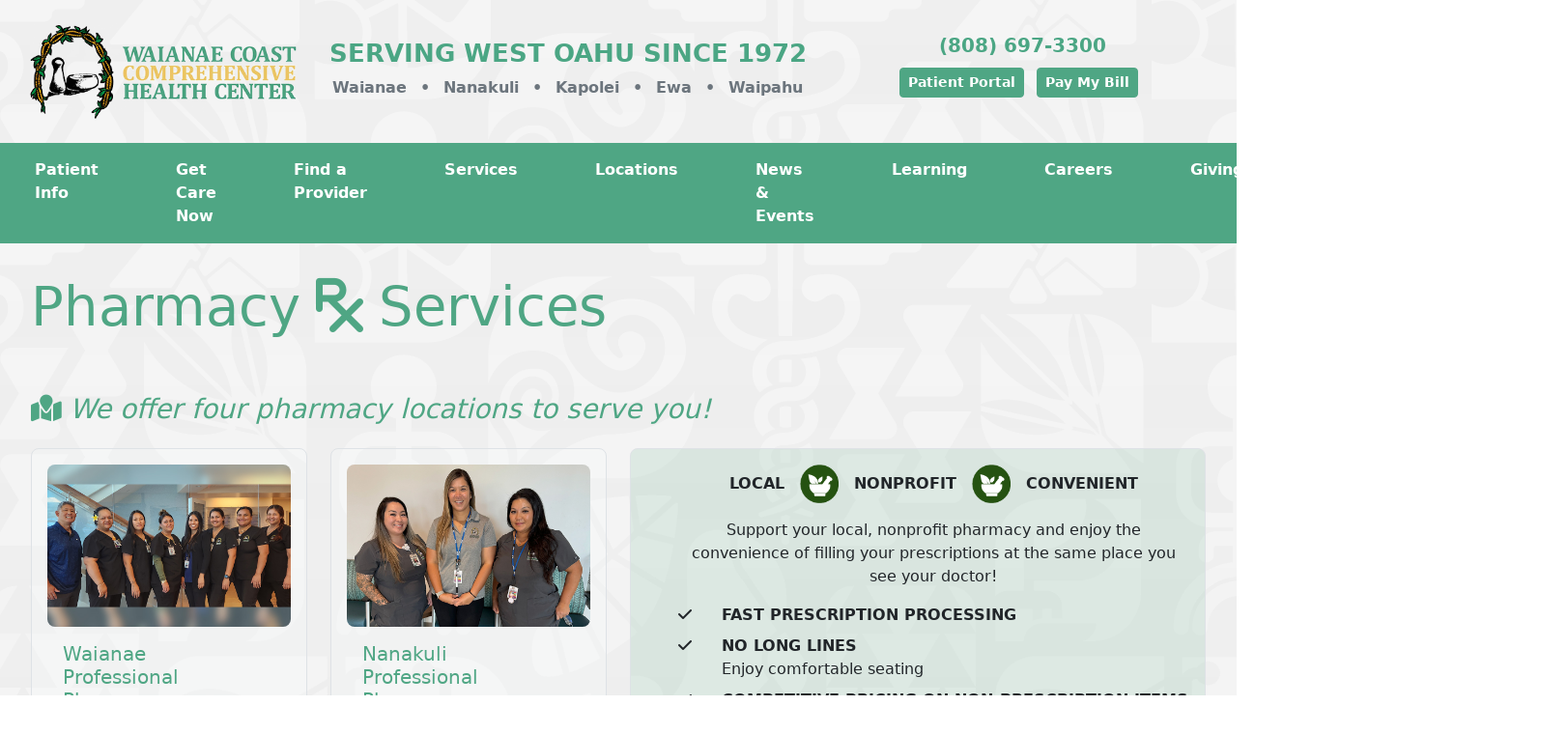

--- FILE ---
content_type: text/html; charset=utf-8
request_url: https://wcchc.com/Pharmacy
body_size: 43904
content:
<!DOCTYPE html>
<html lang="en">
<head>
    <meta charset="utf-8" />
    <meta name="viewport" content="width=device-width, initial-scale=1.0" />
    <title>WCCHC - Pharmacy</title>
    <link rel="stylesheet" href="/lib/bootstrap/dist/css/bootstrap.min.css" />
    <link rel="stylesheet" href="/lib/font-awesome/css/all.css" />
    <link rel="stylesheet" href="/css/site.css?v=COhiCUPWeDUbhgFYyZmQ0reCPWQeuwumQX2YwnMlECw" />
    <link rel="stylesheet" href="/Wcchc2023WebSite.styles.css?v=wWGNpbuVilyiCg0hryAMlVUbmQB5Wqc621whoCQ-lm4" />
    <script src="/lib/jquery/dist/jquery.min.js"></script>
    <script src="/lib/bootstrap/dist/js/bootstrap.bundle.min.js"></script>
    <script src="/js/site.js?v=4q1jwFhaPaZgr8WAUSrux6hAuh0XDg9kPS3xIVq36I0"></script>
    <script src="/js/knockout-3.5.1.js"></script>
    <script defer src="https://app.fastbots.ai/embed.js" data-bot-id="cm7v7om09061hs5k3ge1436wf"></script> 
    <script>
        $(function () {
            $(".wcchc-oc-div").click(function () {
                window.location = $(this).find("a").attr("href");
                return false;
            });
        });
    </script>
</head>
<body>
    <header b-mswu9rm6e3>
    <div b-mswu9rm6e3 class="container-fluid text-muted p-4">
        <div b-mswu9rm6e3 class="row">
            <div b-mswu9rm6e3 class="col-md-3 text-center">
                <a href="/">
                    <img src="/images/logos/wcchc-logo-pd.png" alt="WCCHC Logo" class="img-fluid" style="max-height: 100px;" />
                </a>
            </div>
            <div b-mswu9rm6e3 class="col-md-5 text-center">
                <div b-mswu9rm6e3 class="lh-sm mt-3 mb-2 fw-semibold text-center text-wrap" style="color: #4ba684; font-size: 1.6rem;">SERVING WEST OAHU SINCE 1972</div>
                <div b-mswu9rm6e3 class="fw-semibold text-wrap">
                    Waianae
                    <span b-mswu9rm6e3 class="me-2 ms-2">•</span>
                    Nanakuli
                    <span b-mswu9rm6e3 class="me-2 ms-2">•</span>
                    Kapolei
                    <span b-mswu9rm6e3 class="me-2 ms-2">•</span>
                    Ewa
                    <span b-mswu9rm6e3 class="me-2 ms-2">•</span>
                    Waipahu
                </div>
            </div>
            <div b-mswu9rm6e3 class="col-md-4 text-center">
                <div b-mswu9rm6e3 class="fw-semibold mt-2 mb-2 fs-5" style="color: #4ba684;">
                    (808) 697-3300
                </div>
                <div b-mswu9rm6e3 class="text-wrap">
                    <a b-mswu9rm6e3 href="/Patients/Portal" style="color: #fff;" class="btn btn-sm btn-success fw-semibold mb-2 me-2 ps-2 pe-2">Patient Portal</a>
                    <a b-mswu9rm6e3 href="/Patients/Pay-My-Bill" style="color: #fff;" class="btn btn-sm btn-success fw-semibold mb-2 me-2 ps-2 pe-2">Pay My Bill</a>
                </div>
            </div>
        </div>
    </div>
</header>
    <nav b-nuy36w5atx class="navbar navbar-expand-lg" style="background-color: #4fa684;">
    <div b-nuy36w5atx class="container-fluid">
        <button b-nuy36w5atx class="navbar-toggler" type="button" data-bs-toggle="collapse" data-bs-target="#navbarText" aria-controls="navbarText" aria-expanded="false" aria-label="Toggle navigation">
            <span b-nuy36w5atx class="navbar-toggler-icon"></span>
        </button>
        <div b-nuy36w5atx class="collapse navbar-collapse justify-content-center" id="navbarText">
            <ul b-nuy36w5atx class="navbar-nav">
                <li b-nuy36w5atx class="nav-item ms-3 me-5">
                    <a b-nuy36w5atx href="#ocPatients" class="nav-link fw-semibold" data-bs-toggle="offcanvas" role="button">
                        Patient Info
                    </a>
                </li>
                <li b-nuy36w5atx class="nav-item ms-3 me-5">
                    <a b-nuy36w5atx href="#ocCare" class="nav-link fw-semibold" data-bs-toggle="offcanvas" role="button">Get Care Now</a>
                </li>
                <li b-nuy36w5atx class="nav-item ms-3 me-5">
                    <a b-nuy36w5atx href="/Providers" class="nav-link fw-semibold">Find a Provider</a>
                </li>
                <li b-nuy36w5atx class="nav-item ms-3 me-5">
                    <a b-nuy36w5atx class="nav-link fw-semibold" href="/Services">Services</a>
                </li>
                <li b-nuy36w5atx class="nav-item ms-3 me-5">
                    <a b-nuy36w5atx href="/Clinics" class="nav-link fw-semibold">Locations</a>
                </li>
                <li b-nuy36w5atx class="nav-item ms-3 me-5">
                    <a b-nuy36w5atx href="#ocWhats" class="nav-link fw-semibold" data-bs-toggle="offcanvas" role="button">
                        News & Events
                    </a>
                </li>
                <li b-nuy36w5atx class="nav-item ms-3 me-5">
                    <a b-nuy36w5atx href="#ocLearning" class="nav-link fw-semibold" data-bs-toggle="offcanvas" role="button">
                        Learning
                    </a>
                </li>
                <li b-nuy36w5atx class="nav-item ms-3 me-5">
                    <a b-nuy36w5atx href="/Careers" class="nav-link fw-semibold">Careers</a>
                </li>
                <li b-nuy36w5atx class="nav-item ms-3 me-5">
                    <a b-nuy36w5atx href="/Giving" class="nav-link fw-semibold">Giving</a>
                </li>
                <li b-nuy36w5atx class="nav-item ms-3 me-5">
                    <a b-nuy36w5atx href="#ocExplore" class="nav-link fw-semibold" data-bs-toggle="offcanvas" role="button">
                        Explore
                    </a>
                </li>
                <li b-nuy36w5atx class="nav-item ms-3 me-5">
                    <a b-nuy36w5atx href="#ocAbout" class="nav-link fw-semibold" data-bs-toggle="offcanvas" role="button">
                        About Us
                    </a>
                </li>
            </ul>
        </div>
    </div>
</nav>
<!-- START: Patients Off Canvas -->
<div b-nuy36w5atx class="offcanvas offcanvas-start wcchc-oc" id="ocPatients">
    <div b-nuy36w5atx class="offcanvas-header">
        <h4 b-nuy36w5atx id="ocPatientsLabel">Patients</h4>
        <button b-nuy36w5atx type="button" class="btn-close btn-close-white" data-bs-dismiss="offcanvas" aria-label="Close"></button>
    </div>
    <div b-nuy36w5atx class="offcanvas-body">
        <div b-nuy36w5atx class="wcchc-oc-div">
            <a b-nuy36w5atx href="/Patients" class="wcchc-oc-link">
                <span b-nuy36w5atx class="fw-semibold">New Patients</span><br b-nuy36w5atx />
                <span b-nuy36w5atx class="text-muted">We are pleased that you have chosen to consider us as your "healthcare home".</span>
            </a>
        </div>
        <div b-nuy36w5atx class="wcchc-oc-div">
            <a b-nuy36w5atx href="/Patients/Forms" class="wcchc-oc-link">
                <span b-nuy36w5atx class="fw-semibold">Patient Forms</span><br b-nuy36w5atx />
                <span b-nuy36w5atx class="text-muted">Here you can find forms such as our New Patient Registration Packet.</span>
            </a>
        </div>
        <div b-nuy36w5atx class="wcchc-oc-div">
            <a b-nuy36w5atx href="/Patients/Portal" class="wcchc-oc-link">
                <span b-nuy36w5atx class="fw-semibold">Patient Portal</span><br b-nuy36w5atx />
                <span b-nuy36w5atx class="text-muted">Welcome to Patient Portal, your medical home on the Web.</span>
            </a>
        </div>
        <div b-nuy36w5atx class="wcchc-oc-div">
            <a b-nuy36w5atx href="/Patients/Pay-My-Bill" class="wcchc-oc-link">
                <span b-nuy36w5atx class="fw-semibold">Pay My Bill</span><br b-nuy36w5atx />
                <span b-nuy36w5atx class="text-muted">Ways you can pay your bill.</span>
            </a>
        </div>
        <div b-nuy36w5atx class="wcchc-oc-div">
            <a b-nuy36w5atx href="/Patients/Payment-Expectations" class="wcchc-oc-link">
                <span b-nuy36w5atx class="fw-semibold">Payment Expectations</span><br b-nuy36w5atx />
                <span b-nuy36w5atx class="text-muted">Understanding payment expectations for the services you receive at our Health center.</span>
            </a>
        </div>
        <div b-nuy36w5atx class="wcchc-oc-div">
            <a b-nuy36w5atx href="/Patients/Patient-Assistance-Services" class="wcchc-oc-link">
                <span b-nuy36w5atx class="fw-semibold">Patient Assistance Services</span><br b-nuy36w5atx />
                <span b-nuy36w5atx class="text-muted">Get help applying for medical insurance if you don't have insurance.</span>
            </a>
        </div>
        <div b-nuy36w5atx class="wcchc-oc-div">
            <a b-nuy36w5atx href="/Home/Privacy" class="wcchc-oc-link">
                <span b-nuy36w5atx class="fw-semibold">Privacy Policy</span><br b-nuy36w5atx />
                <span b-nuy36w5atx class="text-muted">Patient Bill of Rights</span>
            </a>
        </div>
    </div>
</div>
<!-- END: Patients Off Canvas -->
<!-- START: Get Care Now Off Canvas -->
<div b-nuy36w5atx class="offcanvas offcanvas-start wcchc-oc" tabindex="-1" id="ocCare" aria-labelledby="ocCare">
    <div b-nuy36w5atx class="offcanvas-header">
        <h4 b-nuy36w5atx class="display-6" id="ocCareLabel">Get Care Now</h4>
        <button b-nuy36w5atx type="button" class="btn-close btn-close-white" data-bs-dismiss="offcanvas" aria-label="Close"></button>
    </div>
    <div b-nuy36w5atx class="offcanvas-body">
        <div b-nuy36w5atx class="wcchc-oc-div ">
            <a b-nuy36w5atx href="/Services/Page/24-Hour-Emergency-Service" class="wcchc-oc-link">
                <span b-nuy36w5atx class="fw-semibold">FOR MEDICAL EMERGENCIES CALL 9-1-1</span><br b-nuy36w5atx />
                <span b-nuy36w5atx class="text-muted">or go the nearest emergency department.<br b-nuy36w5atx />
                    <span b-nuy36w5atx style="font-size:11px;"><em b-nuy36w5atx>WCCHC's Emergency Department opens 24 hours/365 days a year.</em></span>
                </span>
            </a>
        </div>
        <div b-nuy36w5atx class="wcchc-oc-div">
            <a b-nuy36w5atx href="#" data-bs-dismiss="offcanvas" class="text-muted">
                For after hour urgent health care needs that cannot wait for the next business day,
                reach your provider through <span b-nuy36w5atx class="fw-semibold">PHYSICIANS EXCHANGE (808) 524-2575.</span>
            </a>
        </div>
        <div b-nuy36w5atx class="wcchc-oc-div">
            <a b-nuy36w5atx href="#" data-bs-dismiss="offcanvas" class="text-muted">
                <span b-nuy36w5atx class="fa fa-mobile-screen fa-fw me-2"></span><span b-nuy36w5atx class="fw-semibold">Scheduling Line</span><br b-nuy36w5atx />
                <span b-nuy36w5atx class="text-muted">Call (808) 697-3300 to schedule an appointment.</span>
            </a>
        </div>
        <div b-nuy36w5atx class="wcchc-oc-div">
            <a b-nuy36w5atx href="/Services/Page/Walk-in-Clinic" class="wcchc-oc-link">
                <span b-nuy36w5atx class="fw-semibold">Walk-in Clinics</span><br b-nuy36w5atx />
                <span b-nuy36w5atx class="text-muted">If you are unable to get an appointment with your PCP and have non-urgent medical needs, visit any of our walk-in clinics in Waianae and Kapolei.</span>
            </a>
        </div>
        <div b-nuy36w5atx class="wcchc-oc-div">
            <a b-nuy36w5atx href="/Clinics" class="wcchc-oc-link">
                <span b-nuy36w5atx class="fa fa-location-dot fa-fw me-2"></span><span b-nuy36w5atx class="fw-semibold">Clinic Directory</span><br b-nuy36w5atx />
                <span b-nuy36w5atx class="text-muted">Find the contact info for our clinics.</span>
            </a>
        </div>
    </div>
</div>
<!-- END: Get Care Now Off Canvas -->
<!-- START: News & Events -->
<div b-nuy36w5atx class="offcanvas offcanvas-start wcchc-oc" tabindex="-1" id="ocWhats" aria-labelledby="ocWhats">
    <div b-nuy36w5atx class="offcanvas-header">
        <h4 b-nuy36w5atx class="display-6" id="ocWhatsLabel">News & Events</h4>
        <button b-nuy36w5atx type="button" class="btn-close btn-close-white" data-bs-dismiss="offcanvas" aria-label="Close"></button>
    </div>
    <div b-nuy36w5atx class="offcanvas-body">
        <div b-nuy36w5atx class="wcchc-oc-div">
            <a b-nuy36w5atx href="/News/Closures" class="wcchc-oc-link">
                <span b-nuy36w5atx class="fw-semibold">Clinic Closures</span>
            </a>
        </div>
        <div b-nuy36w5atx class="wcchc-oc-div">
            <a b-nuy36w5atx href="/Holidays" class="wcchc-oc-link">
                <span b-nuy36w5atx class="fw-semibold">Holidays</span>
            </a>
        </div>
        <div b-nuy36w5atx class="wcchc-oc-div">
            <a b-nuy36w5atx href="/News" class="wcchc-oc-link">
                <span b-nuy36w5atx class="fw-semibold">News</span>
            </a>
        </div>
        <div b-nuy36w5atx class="wcchc-oc-div">
            <a b-nuy36w5atx href="/News/Events" class="wcchc-oc-link">
                <span b-nuy36w5atx class="fw-semibold">Events</span>
            </a>
        </div>
        <div b-nuy36w5atx class="wcchc-oc-div">
            <a b-nuy36w5atx href="/Newsletter" class="wcchc-oc-link">
                <span b-nuy36w5atx class="fw-semibold">Newsletter</span>
            </a>
        </div>
        <div b-nuy36w5atx class="wcchc-oc-div">
            <a b-nuy36w5atx href="/News/Social-Media" class="wcchc-oc-link">
                <span b-nuy36w5atx class="fw-semibold">Social Media</span>
            </a>
        </div>
    </div>
</div>
<!-- END: News & Events -->
<!-- START: Learning Off Canvas -->
<div b-nuy36w5atx class="offcanvas offcanvas-start wcchc-oc" tabindex="-1" id="ocLearning" aria-labelledby="ocLearning">
    <div b-nuy36w5atx class="offcanvas-header">
        <h4 b-nuy36w5atx class="display-6" id="ocLearningLabel">Learning</h4>
        <button b-nuy36w5atx type="button" class="btn-close btn-close-white" data-bs-dismiss="offcanvas" aria-label="Close"></button>
    </div>
    <div b-nuy36w5atx class="offcanvas-body">
        <div b-nuy36w5atx class="wcchc-oc-div">  
           <a b-nuy36w5atx href="/Learning/Chuck-Wothke-Scholarship" class="wcchc-oc-link">  
               <span b-nuy36w5atx class="fw-semibold">Chuck Wothke Scholarship</span><br b-nuy36w5atx />  
               <span b-nuy36w5atx class="text-muted">Well over 100 college-bound residents have benefited from this scholarship.</span>  
           </a>  
        </div>  
        <div b-nuy36w5atx class="wcchc-oc-div">  
           <a b-nuy36w5atx href="/Learning/Community-Health-Worker-Certificate-Program" class="wcchc-oc-link">  
               <span b-nuy36w5atx class="fw-semibold">Community Health Worker Certificate Program</span>  
           </a>  
        </div>  
        <div b-nuy36w5atx class="wcchc-oc-div">  
           <a b-nuy36w5atx href="/Learning/Medical-Assistant-Training-Program-NIMAA" class="wcchc-oc-link">  
               <span b-nuy36w5atx class="fw-semibold">Medical Assistant Training Program</span>  
           </a>  
        </div>  
        <div b-nuy36w5atx class="wcchc-oc-div">  
           <a b-nuy36w5atx href="/Learning/Bachelor-of-Science-in-Nursing-BSN" class="wcchc-oc-link">  
               <span b-nuy36w5atx class="fw-semibold">Bachelor of Science in Nursing</span>  
           </a>  
        </div>  
        <div b-nuy36w5atx class="wcchc-oc-div">  
           <a b-nuy36w5atx href="/Learning/ATSU" class="wcchc-oc-link">  
               <span b-nuy36w5atx class="fw-semibold">Osteopathic Medical School</span>  
           </a>  
        </div>  
        <div b-nuy36w5atx class="wcchc-oc-div">  
           <a b-nuy36w5atx href="/Learning/Family-Medicine-Residency" class="wcchc-oc-link">  
               <span b-nuy36w5atx class="fw-semibold">Family Medicine Residency</span>  
           </a>  
        </div>  
        <div b-nuy36w5atx class="wcchc-oc-div">  
           <a b-nuy36w5atx href="/Learning/NP-Residency" class="wcchc-oc-link">  
               <span b-nuy36w5atx class="fw-semibold">Nurse Practitioner Residency Program</span>  
           </a>  
        </div>  
        <div b-nuy36w5atx class="wcchc-oc-div">
            <a b-nuy36w5atx href="/Learning/Pediatric-Dental-Residency" class="wcchc-oc-link">
                <span b-nuy36w5atx class="fw-semibold">Pediatric Dental Residency</span>  
           </a>  
        </div>
        <div b-nuy36w5atx class="wcchc-oc-div">  
           <a b-nuy36w5atx href="/Learning/Psychology-Internship-Fellowship" class="wcchc-oc-link">  
               <span b-nuy36w5atx class="fw-semibold">Psychology Internship & Fellowship</span>  
           </a>  
        </div>
    </div>
</div>
<!-- END: Learning Off Canvas -->
<!-- START: Explore Off Canvas -->
<div b-nuy36w5atx class="offcanvas offcanvas-start wcchc-oc" tabindex="-1" id="ocExplore" aria-labelledby="ocExplore">
    <div b-nuy36w5atx class="offcanvas-header">
        <h4 b-nuy36w5atx class="display-6" id="ocExploreLabel">Explore</h4>
        <button b-nuy36w5atx type="button" class="btn-close btn-close-white" data-bs-dismiss="offcanvas" aria-label="Close"></button>
    </div>
    <div b-nuy36w5atx class="offcanvas-body">
        <div b-nuy36w5atx class="wcchc-oc-div">
            <a b-nuy36w5atx href="/Careers" class="wcchc-oc-link">
                <span b-nuy36w5atx class="fw-semibold">Careers</span><br b-nuy36w5atx />
                <span b-nuy36w5atx class="text-muted">Learn about career opportunities at Waianae Coast Comprehensive Health Center.</span>
            </a>
        </div>
        <div b-nuy36w5atx class="wcchc-oc-div">
            <a b-nuy36w5atx href="/Explore" class="wcchc-oc-link">
                <span b-nuy36w5atx class="fw-semibold">Walking Trails</span><br b-nuy36w5atx />
                <span b-nuy36w5atx class="text-muted">Learn about our gardens and trails located in Waianae at our Main Campus.</span>
            </a>
        </div>
        <div b-nuy36w5atx class="wcchc-oc-div">
            <a b-nuy36w5atx href="/HaOlaMau" class="wcchc-oc-link">
                <span b-nuy36w5atx class="fw-semibold">Hā Ola Mau</span><br b-nuy36w5atx />
                <span b-nuy36w5atx class="text-muted">Hā Ola Mau is an opportunity for you to experience a part of Hawaiian culture.</span>
            </a>
        </div>
        <div b-nuy36w5atx class="wcchc-oc-div">
            <a b-nuy36w5atx href="/Explore/Waianae-Resource-Directory-Listing-Community-Services" class="wcchc-oc-link">
                <span b-nuy36w5atx class="fw-semibold">Community Services</span><br b-nuy36w5atx />
                <span b-nuy36w5atx class="text-muted">Discover resources and services provided by WCCHC and other organizations in the community.</span>
            </a>
        </div>
        <div b-nuy36w5atx class="wcchc-oc-div">
            <a b-nuy36w5atx href="/Explore/Kaahaaina-Cafe" class="wcchc-oc-link">
                <span b-nuy36w5atx class="fw-semibold">Café</span><br b-nuy36w5atx />
                <span b-nuy36w5atx class="text-muted">View the menu and hours we are open.</span>
            </a>
        </div>
    </div>
</div>
<!-- END: Explore Off Canvas -->
<!-- START: About Us Off Canvas -->
<div b-nuy36w5atx class="offcanvas offcanvas-start wcchc-oc" tabindex="-1" id="ocAbout" aria-labelledby="ocAbout">
    <div b-nuy36w5atx class="offcanvas-header">
        <h4 b-nuy36w5atx class="display-6" id="ocAboutLabel">About Us</h4>
        <button b-nuy36w5atx type="button" class="btn-close btn-close-white" data-bs-dismiss="offcanvas" aria-label="Close"></button>
    </div>
    <div b-nuy36w5atx class="offcanvas-body">
        <div b-nuy36w5atx class="wcchc-oc-div">
            <a b-nuy36w5atx href="/About/Mission-Vision" class="wcchc-oc-link">
                <span b-nuy36w5atx class="fw-semibold">Mission &amp; Vision</span>
            </a>
        </div>
        <div b-nuy36w5atx class="wcchc-oc-div">
            <a b-nuy36w5atx href="/About/Board-of-Directors" class="wcchc-oc-link">
                <span b-nuy36w5atx class="fw-semibold">Board of Directors</span>
            </a>
        </div>
        <div b-nuy36w5atx class="wcchc-oc-div">
            <a b-nuy36w5atx href="/About/Leadership-Team" class="wcchc-oc-link">
                <span b-nuy36w5atx class="fw-semibold">Leadership Team</span>
            </a>
        </div>
        <div b-nuy36w5atx class="wcchc-oc-div">
            <a b-nuy36w5atx href="/Home/PCMH" class="wcchc-oc-link">
                <span b-nuy36w5atx class="fw-semibold">Awards &amp; Recognition</span>
            </a>
        </div>
        <div b-nuy36w5atx class="wcchc-oc-div">
            <a b-nuy36w5atx href="/Giving" class="wcchc-oc-link">
                <span b-nuy36w5atx class="fw-semibold">Giving</span>
            </a>
        </div>
        <div b-nuy36w5atx class="wcchc-oc-div">
            <a b-nuy36w5atx href="/CorporateMembership" class="wcchc-oc-link">
                <span b-nuy36w5atx class="fw-semibold">Corporate Membership</span>
            </a>
        </div>
    </div>
</div>
<!-- END: About Us Off Canvas -->

    <div b-67n36ew8lg class="main-body container-flex">
        <main b-67n36ew8lg role="main" class="p-3">
            <div b-67n36ew8lg class="m-3">
                <div class="row">
    <div class="col-md-12 mb-5">
        <h1 class="display-4">Pharmacy<span class="fa fa-prescription ms-3 me-3"></span>Services</h1>
    </div>
</div>
<div class="row">
    <div class="col-md-12 mb-3">
        <h3>
            <em><span class="fa fa-map-marked me-2"></span>We offer four pharmacy locations to serve you!</em>
        </h3>
    </div>
</div>
<div class="row">
    <div class="col-md-6">
        <div class="row">
            <div class="col-md-6 mb-3">
                <div class="h-100 p-3 rounded-3 border bg-light bg-opacity-25">
                    <img src="/images/pharmacy/Waianae-Pharmacy-Staff-2024.jpg" class="img-fluid rounded-3" alt="Waianae Pharmacy Staff">
                    <div class="p-3">
                        <h5>Waianae<br />Professional Pharmacy</h5>
                        <p>Located at our Main Campus in Waianae inside the Adult Medical and Pharmacy Building</p>
                        <br />
                        <p class="text-center">
                            <a href="/Pharmacy/Waianae-Professional-Pharmacy-Prescriptions-Rx" class="btn btn-light border w-75 fw-semibold">More Info</a>
                        </p>
                    </div>
                </div>
            </div>
            <div class="col-md-6 mb-3">
                <div class="h-100 p-3 rounded-3 border bg-light bg-opacity-25">
                    <img src="/images/pharmacy/Nanakuli-Pharmacy-Staff-2024.jpg" class="img-fluid rounded-3" alt="Nanakuli Pharmacy Staff">
                    <div class="p-3">
                        <h5>Nanakuli<br />Professional Pharmacy</h5>
                        <p>Located in the James and Abigail Campbell Clinic at the Nanakuli Village Shopping Center</p>
                        <br />
                        <p class="text-center">
                            <a href="/Pharmacy/Nanakuli-Professional-Pharmacy-Prescriptions-Rx" class="btn btn-light border w-75 fw-semibold">More Info</a>
                        </p>
                    </div>
                </div>
            </div>
        </div>
        <div class="row">
            <div class="col-md-6 mb-3">
                <div class="h-100 p-3 rounded-3 border bg-light bg-opacity-25">
                    <img src="/images/pharmacy/Tamuras-Pharmacy-900x600.jpg" class="img-fluid rounded-3" alt="Comprehensive Pharmacy Staff">
                    <div class="p-3">
                        <h5>Comprehensive<br />Professional Pharmacy</h5>
                        <p>Located in the Waianae Tamura Super Market</p>
                        <br />
                        <p class="text-center">
                            <a href="/Pharmacy/Comprehensive-Professional-Pharmacy-Prescriptions-Rx" class="btn btn-light border w-75 fw-semibold">More Info</a>
                        </p>
                    </div>
                </div>
            </div>
            <div class="col-md-6 mb-3">
                <div class="h-100 p-3 rounded-3 border bg-light bg-opacity-25">
                    <img src="/images/pharmacy/Kapolei-Pharmacy-Staff-900x600.jpg" class="img-fluid rounded-3" alt="Kapolei Pharmacy Staff">
                    <div class="p-3">
                        <h5>Kapolei<br />Professional Pharmacy</h5>
                        <p>Located at West Oahu Community Health - Kapolei</p>
                        <br />
                        <p class="text-center">
                            <a href="/Pharmacy/Kapolei-Professional-Pharmacy-Prescriptions-Rx" class="btn btn-light border w-75 fw-semibold">More Info</a>
                        </p>
                    </div>
                </div>
            </div>
        </div>
    </div>
    <div class="col-md-6 mb-5">
        <div class="p-3 rounded-3 border bg-success bg-opacity-10 mb-3">
            <ul>
                <li class="list-group-item mb-3">
                    <div class="text-center text-uppercase mb-3"><strong>Local<img src="/images/pharmacy/Pharmacy-Icon.png" style="max-width:40px;" class="ms-3 me-3" />Nonprofit<img src="/images/pharmacy/Pharmacy-Icon.png" style="max-width:40px;" class="ms-3 me-3" />Convenient</strong></div>
                    <p class="text-center">
                        Support your local, nonprofit pharmacy and enjoy the convenience
                        of filling your prescriptions at the same place you see your doctor!
                    </p>
                </li>
                <li class="list-group-item  mb-2">
                    <div class="row">
                        <div class="col-md-1">
                            <span class="fa fa-check"></span>
                        </div>
                        <div class="col-md-11">
                            <strong>FAST PRESCRIPTION PROCESSING</strong>
                        </div>
                    </div>
                </li>
                <li class="list-group-item mb-2">
                    <div class="row">
                        <div class="col-md-1">
                            <span class="fa fa-check"></span>
                        </div>
                        <div class="col-md-11">
                            <strong>NO LONG LINES</strong><br />
                            Enjoy comfortable seating
                        </div>
                    </div>
                </li>
                <li class="list-group-item mb-2">
                    <div class="row">
                        <div class="col-md-1">
                            <span class="fa fa-check"></span>
                        </div>
                        <div class="col-md-11">
                            <strong>COMPETITIVE PRICING ON NON-PRESCRIPTION ITEMS</strong><br />
                            Analgesics, cough &amp; cold, vitamins, first aid, etc.
                        </div>
                    </div>
                </li>
                <li class="list-group-item mb-2">
                    <div class="row">
                        <div class="col-md-1">
                            <span class="fa fa-check"></span>
                        </div>
                        <div class="col-md-11">
                            <strong>FREE DRUG DISCOUNT CARD</strong><br />
                            Special discounts for uninsured patients or those with high insurance copayments
                        </div>
                    </div>
                </li>
                <li class="list-group-item mb-2">
                    <div class="row">
                        <div class="col-md-1">
                            <span class="fa fa-check"></span>
                        </div>
                        <div class="col-md-11">
                            <strong>FREE BLISTER PACKAGING</strong><br />
                            Help prevent accidently missing or doubling a dose
                        </div>
                    </div>
                </li>
                <li class="list-group-item mb-2">
                    <div class="row">
                        <div class="col-md-1">
                            <span class="fa fa-check"></span>
                        </div>
                        <div class="col-md-11">
                            <strong>FREE PRESCRIPTION DELIVERY</strong><br />
                            Only availabe from Makaha to Kapolei areas.
                        </div>
                    </div>
                </li>
                <li class="list-group-item mb-2">
                    <div class="row">
                        <div class="col-md-1">
                            <span class="fa fa-check"></span>
                        </div>
                        <div class="col-md-11">
                            <strong>FREE HOME BLOOD PRESSURE MANAGEMENT</strong><br />
                            Assists patients with lowering their blood pressure.
                        </div>
                    </div>
                </li>
                <li class="list-group-item mb-2">
                    <div class="row">
                        <div class="col-md-1">
                            <span class="fa fa-check"></span>
                        </div>
                        <div class="col-md-11">
                            <strong>DIABETIC TESTING SUPPLIES, SHOE FITTING SERVICE &amp; PRODUCTS</strong><br />
                            Available only at our Waianae Professional Pharmacy &amp; Kapolei Professional Pharmacy – accepts Medicare Part A &amp; Part B.
                        </div>
                    </div>
                </li>
                <li class="list-group-item mb-2">
                    <div class="row">
                        <div class="col-md-1">
                            <span class="fa fa-check"></span>
                        </div>
                        <div class="col-md-11">
                            <strong>JUST FOR MOTHERS</strong><br />
                            Maternity Belts and Breast Pumps
                        </div>
                    </div>
                </li>
                <li class="list-group-item mb-2">
                    <div class="row">
                        <div class="col-md-1">
                            <span class="fa fa-check"></span>
                        </div>
                        <div class="col-md-11">
                            <strong>CURBSIDE DELIVERY</strong>
                        </div>
                    </div>
                </li>
                <li class="list-group-item mb-2">
                    <div class="row">
                        <div class="col-md-1">
                            <span class="fa fa-check"></span>
                        </div>
                        <div class="col-md-11">
                            <strong>IMMUNIZATIONS</strong>
                        </div>
                    </div>
                </li>
            </ul>
        </div>
        <div class="p-3 rounded-3 border bg-success bg-opacity-10 mb-3">
            <div class="row">
                <div class="col-md-3">
                    <img src="/images/pharmacy/Pharmacy-Target-BP.png" class="img-fluid mb-3" />
                </div>
                <div class="col-md-9">
                    <strong>FREE Home Blood Pressure Management</strong><br />
                    <div style="font-size:.8rem; line-height:1rem;">
                        <em>
                            Waianae Professional Pharmacy has been recognized by Target: BP for our work to improve bloodpressure
                            control rates and reduce the number of Americans who have heart attacks or strokes. For more information,
                            visit <a href="http://www.targetbp.org" target="_blank">www.targetbp.org</a>.
                        </em>
                    </div>
                </div>
            </div>
        </div>
    </div>
</div>

            </div>
        </main>
    </div>
    <div class="container-fluid footer-bg-image" style="padding-bottom:30px; padding-top:40px;">
    <div class="rounded-5 p-5 bg-dark bg-opacity-75 m-5">
        <div class="row">
            <div class="col-md-3 mb-3 lh-lg">
                <h5 style="color:#eed583;">
                    Waianae Coast Comprehensive Health Center
                </h5>
                <p class="small" style="color:#eed583;">
                    86-260 Farrington Highway<br />
                    Waianae, HI 96792<br />
                    (808) 697-3300
                </p>
                <p>
                    <strong class="text-light">Stay Connected</strong><br />
                    <a href="https://www.facebook.com/waianaecomp" target="_blank"><img src="/images/icons/footer-facebook.png" alt="WCCHC on Facebook" style="max-height:30px;" class="me-2" /></a>
                    <a href="https://www.instagram.com/waianaecomp/" target="_blank"><img src="/images/icons/footer-ig.png" alt="WCCHC on IG" style="max-height:30px;" class="me-2" /></a>
                    <a href="https://www.linkedin.com/company/wcchc" target="_blank"><img src="/images/icons/footer-linked-in.png" alt="WCCHC on Linked-In" style="max-height:30px;" class="me-2" /></a>
                    <a href="https://www.youtube.com/user/WaianaeComp/videos" target="_blank"><img src="/images/icons/footer-youtube.png" alt="WCCHC on YouTube" style="max-height:30px;" /></a>
                </p>
                <p class="text-light">
                    <strong>Email:</strong> <a href="mailto: info@wcchc.com" class="text-light">info@wcchc.com</a>
                </p>
            </div>
            <div class="col-md-3 mb-3 lh-lg">
                <h5 style="color:#eed583;">
                    Patients
                </h5>
                <p class="small">
                    <a href="/Patients" class="text-light"><span class="fa fa-chevron-right me-2"></span>New Patients</a><br />
                    <a href="/Patients/Forms" class="text-light"><span class="fa fa-chevron-right me-2"></span>Patient Forms</a><br />
                    <a href="/Patients/Portal" class="text-light"><span class="fa fa-chevron-right me-2"></span>Patient Portal</a><br />
                    <a href="/Providers" class="text-light"><span class="fa fa-chevron-right me-2"></span>Find a Provider</a><br />
                    <a href="/Clinics" class="text-light"><span class="fa fa-chevron-right me-2"></span>Locations</a><br />
                    <a href="/Patients/Patient-Assistance-Services" class="text-light"><span class="fa fa-chevron-right me-2"></span>Patient Assistance Services</a><br />
                </p>
            </div>
            <div class="col-md-3 mb-3 lh-lg">
                <h5 style="color:#eed583;">
                    Explore
                </h5>
                <p class="small">
                    <a href="/Giving" class="text-light"><span class="fa fa-chevron-right me-2"></span>Giving</a><br />
                    <a href="/Careers" class="text-light"><span class="fa fa-chevron-right me-2"></span>Careers</a><br />
                    <a href="/Learning" class="text-light"><span class="fa fa-chevron-right me-2"></span>Learning</a><br />
                    <a href="/Explore/Waianae-Resource-Directory-Listing-Community-Services" class="text-light"><span class="fa fa-chevron-right me-2"></span>Community Resources & Services</a><br />
                    <a href="/Explore" class="text-light"><span class="fa fa-chevron-right me-2"></span>Walking Trails</a><br />
                    <a href="/Explore/Kaahaaina-Cafe" class="text-light"><span class="fa fa-chevron-right me-2"></span>Café</a><br />
                </p>
            </div>
            <div class="col-md-3 mb-3 lh-lg">
                <h5 style="color:#eed583;">
                    About Us
                </h5>
                <p class="small">
                    <a href="/About/Mission-Vision" class="text-light"><span class="fa fa-chevron-right me-2"></span>Mission &amp; Vision</a><br />
                    <a href="/About/Board-of-Directors" class="text-light"><span class="fa fa-chevron-right me-2"></span>Board of Directors</a><br />
                    <a href="/About/Leadership-Team" class="text-light"><span class="fa fa-chevron-right me-2"></span>Leadership Team</a><br />
                    <a href="/About/Awards-Recognition" class="text-light"><span class="fa fa-chevron-right me-2"></span>Awards &amp; Recognition</a><br />
                    <a href="/CorporateMembership" class="text-light"><span class="fa fa-chevron-right me-2"></span>Corporate Membership</a><br />
                </p>
            </div>
        </div>
        <div class="row">
            <div class="col text-center mb-3">
                <img src="/images/footer/Best-in-Hawaii-2023.png" alt="Best-in-Hawaii-2023" class="img-fluid" style="max-height:160px;" />
            </div>
            <div class="col text-center mb-3">
                <img src="/images/footer/HRSA-NHSC-Site.png" alt="HRSA NHSC Site" class="img-fluid" style="max-height:160px;" />
            </div>
            <div class="col text-center mb-3">
                <a href="https://bphc.hrsa.gov/initiatives/ftca" target="_blank"><img src="/images/footer/HRSA-FTCA.png" alt="HRSA-FTCA" class="img-fluid" style="max-height:160px;" /></a>
            </div>
            <div class="col text-center mb-3">
                <img src="/images/footer/HRSA-2025.png" alt="HRSA-2025" class="img-fluid" style="max-height:160px;" />
            </div>
            <div class="col text-center mb-3">
                <a href="/Home/PCMH"><img src="/images/footer/PCMH-Seal-2.png" alt="PCMH Seal" class="img-fluid" style="max-height:160px;" /></a>
            </div>
            <div class="col text-center mb-3">
                <a href="/Home/PCMH"><img src="/images/footer/PCMH-Seal.png" alt="PCMH Seal" class="img-fluid" style="max-height:160px;" /></a>
            </div>
            <div class="col text-center mb-3">
                <img src="/images/footer/AMA-Gold-2020.png" alt="AMA-Gold" class="img-fluid" style="max-height:160px;" />
            </div>
        </div>
        <div class="row">
            <div class="col-md-6 mb-5" style="color:#ccc; font-size:0.8rem;">
                <p class="fw-semibold">
                    Copyright &copy; 2026 Waianae Coast Comprehensive Health Center | All rights reserved.<br />
                    Use of this website signifies your agreement to the <a href="/Home/Privacy" class="text-light">Privacy Policy.</a>
                </p>
                <p>
                    <span class="fw-semibold">Notice of Non-Discrimination</span><br />
                    The Waianae Coast Comprehensive Health Center complies with all applicable federal civil rights laws, including
                    Section 1557 of the Affordable Care Act (Section 1557). Waianae Coast Comprehensive Health Center does not
                    discriminate on the basis of race, color, national origin (including limited English proficiency and primary
                    language), age, disability, or sex (consistent with the scope of sex discrimination described at 45 CFR § 92.101(a)(2))
                </p>
            </div>
            <div class="col-md-6 mb-5 text-right">
                <table cellpadding="0" cellspacing="0" style="border:none; float:right;">
                    <tr>
                        <td>
                            <div class="translation-links">
                                <div class="english" data-lang="English" title="English"></div>
                                <div class="french" data-lang="French" title="French"></div>
                                <div class="german" data-lang="German" title="German"></div>
                                <div class="italian" data-lang="Italian" title="Italian"></div>
                                <div class="portuguese" data-lang="Portuguese" title="Portuguese"></div>
                                <div class="russian" data-lang="Russian" title="Russian"></div>
                                <div class="spanish" data-lang="Spanish" title="Spanish"></div>
                            </div>
                        </td>
                        <td>
                            <!-- Code provided by Google -->
                            <div id="google_translate_element">
                            </div>
                            <script type="text/javascript">
                                function googleTranslateElementInit() {
                                    new google.translate.TranslateElement({ pageLanguage: 'en', layout: google.translate.TranslateElement.InlineLayout.SIMPLE }, 'google_translate_element');
                                }
                            </script>
                            <script type="text/javascript" src="//translate.google.com/translate_a/element.js?cb=googleTranslateElementInit"></script>
                        </td>
                    </tr>
                </table>
                <!-- Flag click handler -->
                <script type="text/javascript">
                    $('.translation-links div').click(function () {
                        var lang = $(this).data('lang');
                        var $frame = $('.goog-te-menu-frame:first');
                        if (!$frame.size()) {
                            alert("Error: Could not find Google translate frame.");
                            return false;
                        }
                        $frame.contents().find('.goog-te-menu2-item span.text:contains(' + lang + ')').get(0).click();
                        return false;
                    });
                </script>
            </div>
        </div>
        <div class="row">
            <div class="col footer-clicky">
                <a title="Real Time Analytics" href="http://getclicky.com/66606122" target="_blank">
                    <img alt="Real Time Analytics" src="//static.getclicky.com/media/links/badge.gif" border="0" />
                </a>
                <script src="//static.getclicky.com/js" type="text/javascript"></script>
                <script type="text/javascript">try { clicky.init(66606122); } catch (e) { }</script>
                <noscript>
                    <p>
                        <img alt="Clicky" width="1" height="1" src="//in.getclicky.com/66606122ns.gif" />
                    </p>
                </noscript>
            </div>
        </div>
    </div>
</div>
    
</body>
</html>


--- FILE ---
content_type: text/css
request_url: https://wcchc.com/css/site.css?v=COhiCUPWeDUbhgFYyZmQ0reCPWQeuwumQX2YwnMlECw
body_size: 2790
content:
html {
  font-size: 14px;
}

@media (min-width: 768px) {
  html {
    font-size: 16px;
  }
}

.btn:focus, .btn:active:focus, .btn-link.nav-link:focus, .form-control:focus, .form-check-input:focus {
  box-shadow: 0 0 0 0.1rem white, 0 0 0 0.25rem #258cfb;
}

html {
  position: relative;
  min-height: 100%;
}

body {
  margin-bottom: 60px;
}

a {
    color: #2784e3;
    text-decoration: none;
}

h1, h2, h3, h4, h5, h6, .card-header {
    color: #4fa684;
}

.bg-seagreen {
    background-color: #4fa684;
}

.clickable:hover {
    background-color: #eee;
}

.btn-success {
    background-color: #4fa684;
    border-color: #4fa684;
    color: #fff;
}

.btn-warning {
    background-color: #eed583;
    border-color: #eed583;
    color: #fff;
}

.main-solid-green-bg {
    background-color: #4fa684;
    margin: 0;
    padding: 5rem;
}

.main-body {
    background: #efefef url('/images/bgs/patino-bg.png') no-repeat top;
    background-color: #efefef;
}

.footer-bg-image {
    background: #efefef url('/images/bgs/waianae-coast.jpg') no-repeat top;
    background-color: #34755a;
}

header {
    background: #efefef url('/images/bgs/patino-bg.png') no-repeat top;
}

.nav-link:link, .nav-link:visited {
    color: #fff;
}
.nav-link:hover {
    color: #fff;
}

.btn-warning {
    background-color:#eac768;
    color:#333;
}

.list-group-item:link, .list-group-item:visited {
    color: #2784e3;
}

.offcanvas-header {
    background-color: #4fa684;
}
.offcanvas-header h4 {
    color: #fff;
    font-size: 2.3rem;
    font-weight: 200;
}

.offcanvas-body {
    background: #efefef url('/images/bgs/patino-bg.png') no-repeat top;
    padding: 0;
}

.offcanvas-title {
    color: #999;
}

.wcchc-oc {
    background-color: #fff;
}

.wcchc-oc-div {
    border-bottom: solid 1px #dedede;
    cursor: pointer;
    padding: 15px;
}

    .wcchc-oc-div:hover {
        
        background-color: rgba(75, 166, 132, .1);
    }

.wcchc-oc-link, .wcchc-oc-link:link, .wcchc-oc-link:hover, .wcchc-oc-link:visited, .wcchc-oc-link:active {
    color: #4ba684;
}

.carousel-item {
    background-color: transparent;
}

.carousel-indicators [data-bs-target] {
    height: 5px;
    width: 40px;
    border: 1px solid #999;
}

.carousel-caption > h3 {
    color: #fff;
}

.carousel-caption > p {
    color: #fff;
    font-size: 1.5rem;
    padding: 0px;
    opacity: 1;
    font-weight: 300;
}

.carousel-fade .carousel-item {
    transition: 1.5s opacity ease;
}

.carousel-control-prev,
.carousel-control-next {
    margin-left: -120px;
    margin-right: -120px;
}

.text-yellow {
    color: #f2c65a;
}

.text-fern-green {
    color: #97ca4f;
}

--- FILE ---
content_type: text/css
request_url: https://wcchc.com/Wcchc2023WebSite.styles.css?v=wWGNpbuVilyiCg0hryAMlVUbmQB5Wqc621whoCQ-lm4
body_size: 10344
content:
@import '_content/Microsoft.AspNetCore.Components.QuickGrid/Microsoft.AspNetCore.Components.QuickGrid.bundle.scp.css';

/* _content/Wcchc2023WebSite/Views/Shared/_Admin.cshtml.rz.scp.css */
/* Please see documentation at https://docs.microsoft.com/aspnet/core/client-side/bundling-and-minification
for details on configuring this project to bundle and minify static web assets. */

a.navbar-brand[b-c0ytbdnlxp] {
  white-space: normal;
  text-align: center;
  word-break: break-all;
}

a[b-c0ytbdnlxp] {
  color: #0077cc;
}

.btn-primary[b-c0ytbdnlxp] {
  color: #fff;
  background-color: #1b6ec2;
  border-color: #1861ac;
}

.nav-pills .nav-link.active[b-c0ytbdnlxp], .nav-pills .show > .nav-link[b-c0ytbdnlxp] {
  color: #fff;
  background-color: #1b6ec2;
  border-color: #1861ac;
}

.border-top[b-c0ytbdnlxp] {
  border-top: 1px solid #e5e5e5;
}
.border-bottom[b-c0ytbdnlxp] {
  border-bottom: 1px solid #e5e5e5;
}

.box-shadow[b-c0ytbdnlxp] {
  box-shadow: 0 .25rem .75rem rgba(0, 0, 0, .05);
}

button.accept-policy[b-c0ytbdnlxp] {
  font-size: 1rem;
  line-height: inherit;
}

.footer[b-c0ytbdnlxp] {
  position: absolute;
  bottom: 0;
  width: 100%;
  white-space: nowrap;
  line-height: 60px;
}
/* _content/Wcchc2023WebSite/Views/Shared/_AdminBlank.cshtml.rz.scp.css */
/* Please see documentation at https://docs.microsoft.com/aspnet/core/client-side/bundling-and-minification
for details on configuring this project to bundle and minify static web assets. */

a.navbar-brand[b-gs4e9a7ct7] {
  white-space: normal;
  text-align: center;
  word-break: break-all;
}

a[b-gs4e9a7ct7] {
  color: #0077cc;
}

.btn-primary[b-gs4e9a7ct7] {
  color: #fff;
  background-color: #1b6ec2;
  border-color: #1861ac;
}

.nav-pills .nav-link.active[b-gs4e9a7ct7], .nav-pills .show > .nav-link[b-gs4e9a7ct7] {
  color: #fff;
  background-color: #1b6ec2;
  border-color: #1861ac;
}

.border-top[b-gs4e9a7ct7] {
  border-top: 1px solid #e5e5e5;
}
.border-bottom[b-gs4e9a7ct7] {
  border-bottom: 1px solid #e5e5e5;
}

.box-shadow[b-gs4e9a7ct7] {
  box-shadow: 0 .25rem .75rem rgba(0, 0, 0, .05);
}

button.accept-policy[b-gs4e9a7ct7] {
  font-size: 1rem;
  line-height: inherit;
}

.footer[b-gs4e9a7ct7] {
  position: absolute;
  bottom: 0;
  width: 100%;
  white-space: nowrap;
  line-height: 60px;
}
/* _content/Wcchc2023WebSite/Views/Shared/_Blank.cshtml.rz.scp.css */
/* Please see documentation at https://docs.microsoft.com/aspnet/core/client-side/bundling-and-minification
for details on configuring this project to bundle and minify static web assets. */

a.navbar-brand[b-tuqtcrjvic] {
  white-space: normal;
  text-align: center;
  word-break: break-all;
}

a[b-tuqtcrjvic] {
  color: #0077cc;
}

.btn-primary[b-tuqtcrjvic] {
  color: #fff;
  background-color: #1b6ec2;
  border-color: #1861ac;
}

.nav-pills .nav-link.active[b-tuqtcrjvic], .nav-pills .show > .nav-link[b-tuqtcrjvic] {
  color: #fff;
  background-color: #1b6ec2;
  border-color: #1861ac;
}

.border-top[b-tuqtcrjvic] {
  border-top: 1px solid #e5e5e5;
}
.border-bottom[b-tuqtcrjvic] {
  border-bottom: 1px solid #e5e5e5;
}

.box-shadow[b-tuqtcrjvic] {
  box-shadow: 0 .25rem .75rem rgba(0, 0, 0, .05);
}

button.accept-policy[b-tuqtcrjvic] {
  font-size: 1rem;
  line-height: inherit;
}

.footer[b-tuqtcrjvic] {
  position: absolute;
  bottom: 0;
  width: 100%;
  white-space: nowrap;
  line-height: 60px;
}
/* _content/Wcchc2023WebSite/Views/Shared/_Header.cshtml.rz.scp.css */
/* Please see documentation at https://docs.microsoft.com/aspnet/core/client-side/bundling-and-minification
for details on configuring this project to bundle and minify static web assets. */

a.navbar-brand[b-mswu9rm6e3] {
  white-space: normal;
  text-align: center;
  word-break: break-all;
}

a[b-mswu9rm6e3] {
  color: #0077cc;
}

.btn-primary[b-mswu9rm6e3] {
  color: #fff;
  background-color: #1b6ec2;
  border-color: #1861ac;
}

.nav-pills .nav-link.active[b-mswu9rm6e3], .nav-pills .show > .nav-link[b-mswu9rm6e3] {
  color: #fff;
  background-color: #1b6ec2;
  border-color: #1861ac;
}

.border-top[b-mswu9rm6e3] {
  border-top: 1px solid #e5e5e5;
}
.border-bottom[b-mswu9rm6e3] {
  border-bottom: 1px solid #e5e5e5;
}

.box-shadow[b-mswu9rm6e3] {
  box-shadow: 0 .25rem .75rem rgba(0, 0, 0, .05);
}

button.accept-policy[b-mswu9rm6e3] {
  font-size: 1rem;
  line-height: inherit;
}

.footer[b-mswu9rm6e3] {
  position: absolute;
  bottom: 0;
  width: 100%;
  white-space: nowrap;
  line-height: 60px;
}
/* _content/Wcchc2023WebSite/Views/Shared/_Layout.cshtml.rz.scp.css */
/* Please see documentation at https://docs.microsoft.com/aspnet/core/client-side/bundling-and-minification
for details on configuring this project to bundle and minify static web assets. */

a.navbar-brand[b-67n36ew8lg] {
  white-space: normal;
  text-align: center;
  word-break: break-all;
}

a[b-67n36ew8lg] {
  color: #0077cc;
}

.btn-primary[b-67n36ew8lg] {
  color: #fff;
  background-color: #1b6ec2;
  border-color: #1861ac;
}

.nav-pills .nav-link.active[b-67n36ew8lg], .nav-pills .show > .nav-link[b-67n36ew8lg] {
  color: #fff;
  background-color: #1b6ec2;
  border-color: #1861ac;
}

.border-top[b-67n36ew8lg] {
  border-top: 1px solid #e5e5e5;
}
.border-bottom[b-67n36ew8lg] {
  border-bottom: 1px solid #e5e5e5;
}

.box-shadow[b-67n36ew8lg] {
  box-shadow: 0 .25rem .75rem rgba(0, 0, 0, .05);
}

button.accept-policy[b-67n36ew8lg] {
  font-size: 1rem;
  line-height: inherit;
}

.footer[b-67n36ew8lg] {
  position: absolute;
  bottom: 0;
  width: 100%;
  white-space: nowrap;
  line-height: 60px;
}
/* _content/Wcchc2023WebSite/Views/Shared/_LayoutBlank.cshtml.rz.scp.css */
/* Please see documentation at https://docs.microsoft.com/aspnet/core/client-side/bundling-and-minification
for details on configuring this project to bundle and minify static web assets. */

a.navbar-brand[b-jbe18w2j2o] {
  white-space: normal;
  text-align: center;
  word-break: break-all;
}

a[b-jbe18w2j2o] {
  color: #0077cc;
}

.btn-primary[b-jbe18w2j2o] {
  color: #fff;
  background-color: #1b6ec2;
  border-color: #1861ac;
}

.nav-pills .nav-link.active[b-jbe18w2j2o], .nav-pills .show > .nav-link[b-jbe18w2j2o] {
  color: #fff;
  background-color: #1b6ec2;
  border-color: #1861ac;
}

.border-top[b-jbe18w2j2o] {
  border-top: 1px solid #e5e5e5;
}
.border-bottom[b-jbe18w2j2o] {
  border-bottom: 1px solid #e5e5e5;
}

.box-shadow[b-jbe18w2j2o] {
  box-shadow: 0 .25rem .75rem rgba(0, 0, 0, .05);
}

button.accept-policy[b-jbe18w2j2o] {
  font-size: 1rem;
  line-height: inherit;
}

.footer[b-jbe18w2j2o] {
  position: absolute;
  bottom: 0;
  width: 100%;
  white-space: nowrap;
  line-height: 60px;
}
/* _content/Wcchc2023WebSite/Views/Shared/_LayoutHomepage.cshtml.rz.scp.css */
/* Please see documentation at https://docs.microsoft.com/aspnet/core/client-side/bundling-and-minification
for details on configuring this project to bundle and minify static web assets. */

a.navbar-brand[b-7so43m3emw] {
  white-space: normal;
  text-align: center;
  word-break: break-all;
}

a[b-7so43m3emw] {
  color: #0077cc;
}

.btn-primary[b-7so43m3emw] {
  color: #fff;
  background-color: #1b6ec2;
  border-color: #1861ac;
}

.nav-pills .nav-link.active[b-7so43m3emw], .nav-pills .show > .nav-link[b-7so43m3emw] {
  color: #fff;
  background-color: #1b6ec2;
  border-color: #1861ac;
}

.border-top[b-7so43m3emw] {
  border-top: 1px solid #e5e5e5;
}
.border-bottom[b-7so43m3emw] {
  border-bottom: 1px solid #e5e5e5;
}

.box-shadow[b-7so43m3emw] {
  box-shadow: 0 .25rem .75rem rgba(0, 0, 0, .05);
}

button.accept-policy[b-7so43m3emw] {
  font-size: 1rem;
  line-height: inherit;
}

.footer[b-7so43m3emw] {
  position: absolute;
  bottom: 0;
  width: 100%;
  white-space: nowrap;
  line-height: 60px;
}
/* _content/Wcchc2023WebSite/Views/Shared/_LayoutNavBar-DELETE.cshtml.rz.scp.css */
/* Please see documentation at https://docs.microsoft.com/aspnet/core/client-side/bundling-and-minification
for details on configuring this project to bundle and minify static web assets. */

a.navbar-brand[b-290w82qvem] {
  white-space: normal;
  text-align: center;
  word-break: break-all;
}

a[b-290w82qvem] {
  color: #0077cc;
}

.btn-primary[b-290w82qvem] {
  color: #fff;
  background-color: #1b6ec2;
  border-color: #1861ac;
}

.nav-pills .nav-link.active[b-290w82qvem], .nav-pills .show > .nav-link[b-290w82qvem] {
  color: #fff;
  background-color: #1b6ec2;
  border-color: #1861ac;
}

.border-top[b-290w82qvem] {
  border-top: 1px solid #e5e5e5;
}
.border-bottom[b-290w82qvem] {
  border-bottom: 1px solid #e5e5e5;
}

.box-shadow[b-290w82qvem] {
  box-shadow: 0 .25rem .75rem rgba(0, 0, 0, .05);
}

button.accept-policy[b-290w82qvem] {
  font-size: 1rem;
  line-height: inherit;
}

.footer[b-290w82qvem] {
  position: absolute;
  bottom: 0;
  width: 100%;
  white-space: nowrap;
  line-height: 60px;
}
/* _content/Wcchc2023WebSite/Views/Shared/_Nav.cshtml.rz.scp.css */
/* Please see documentation at https://docs.microsoft.com/aspnet/core/client-side/bundling-and-minification
for details on configuring this project to bundle and minify static web assets. */

a.navbar-brand[b-nuy36w5atx] {
  white-space: normal;
  text-align: center;
  word-break: break-all;
}

a[b-nuy36w5atx] {
  color: #0077cc;
}

.btn-primary[b-nuy36w5atx] {
  color: #fff;
  background-color: #1b6ec2;
  border-color: #1861ac;
}

.nav-pills .nav-link.active[b-nuy36w5atx], .nav-pills .show > .nav-link[b-nuy36w5atx] {
  color: #fff;
  background-color: #1b6ec2;
  border-color: #1861ac;
}

.border-top[b-nuy36w5atx] {
  border-top: 1px solid #e5e5e5;
}
.border-bottom[b-nuy36w5atx] {
  border-bottom: 1px solid #e5e5e5;
}

.box-shadow[b-nuy36w5atx] {
  box-shadow: 0 .25rem .75rem rgba(0, 0, 0, .05);
}

button.accept-policy[b-nuy36w5atx] {
  font-size: 1rem;
  line-height: inherit;
}

.footer[b-nuy36w5atx] {
  position: absolute;
  bottom: 0;
  width: 100%;
  white-space: nowrap;
  line-height: 60px;
}
